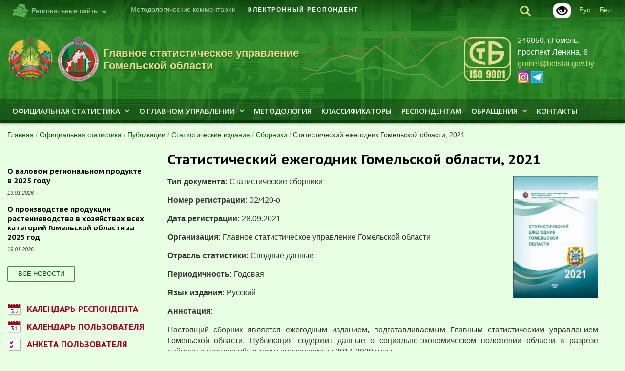

--- FILE ---
content_type: text/html; charset=UTF-8
request_url: https://gomel.belstat.gov.by/ofitsialnaya-statistika/publications/izdaniya/public_compilation/index_41033/
body_size: 12777
content:
<!doctype html>
<html class="no-js" xml:lang="ru" lang="ru">
<head>
    <meta charset="utf-8">
    <meta http-equiv="Content-Type" content="text/html; charset=UTF-8" />
<meta name="robots" content="index, follow" />
<meta name="keywords" content="Белстат" />
<meta name="description" content="Белстат" />
<link href="/bitrix/css/main/font-awesome.css?159480565428701" type="text/css"  rel="stylesheet" />
<link href="/bitrix/cache/css/s9/gomel_main/page_077b9f4b79192605f05e15e87e9dbb26/page_077b9f4b79192605f05e15e87e9dbb26_v1.css?1763829548369" type="text/css"  rel="stylesheet" />
<link href="/bitrix/cache/css/s9/gomel_main/template_e005814eaaa73b15e510a1b62a756fc3/template_e005814eaaa73b15e510a1b62a756fc3_v1.css?176837256869307" type="text/css"  data-template-style="true" rel="stylesheet" />
<script>if(!window.BX)window.BX={};if(!window.BX.message)window.BX.message=function(mess){if(typeof mess==='object'){for(let i in mess) {BX.message[i]=mess[i];} return true;}};</script>
<script>(window.BX||top.BX).message({"JS_CORE_LOADING":"Загрузка...","JS_CORE_NO_DATA":"- Нет данных -","JS_CORE_WINDOW_CLOSE":"Закрыть","JS_CORE_WINDOW_EXPAND":"Развернуть","JS_CORE_WINDOW_NARROW":"Свернуть в окно","JS_CORE_WINDOW_SAVE":"Сохранить","JS_CORE_WINDOW_CANCEL":"Отменить","JS_CORE_WINDOW_CONTINUE":"Продолжить","JS_CORE_H":"ч","JS_CORE_M":"м","JS_CORE_S":"с","JSADM_AI_HIDE_EXTRA":"Скрыть лишние","JSADM_AI_ALL_NOTIF":"Показать все","JSADM_AUTH_REQ":"Требуется авторизация!","JS_CORE_WINDOW_AUTH":"Войти","JS_CORE_IMAGE_FULL":"Полный размер"});</script>

<script src="/bitrix/js/main/core/core.min.js?1754756509229643"></script>

<script>BX.Runtime.registerExtension({"name":"main.core","namespace":"BX","loaded":true});</script>
<script>BX.setJSList(["\/bitrix\/js\/main\/core\/core_ajax.js","\/bitrix\/js\/main\/core\/core_promise.js","\/bitrix\/js\/main\/polyfill\/promise\/js\/promise.js","\/bitrix\/js\/main\/loadext\/loadext.js","\/bitrix\/js\/main\/loadext\/extension.js","\/bitrix\/js\/main\/polyfill\/promise\/js\/promise.js","\/bitrix\/js\/main\/polyfill\/find\/js\/find.js","\/bitrix\/js\/main\/polyfill\/includes\/js\/includes.js","\/bitrix\/js\/main\/polyfill\/matches\/js\/matches.js","\/bitrix\/js\/ui\/polyfill\/closest\/js\/closest.js","\/bitrix\/js\/main\/polyfill\/fill\/main.polyfill.fill.js","\/bitrix\/js\/main\/polyfill\/find\/js\/find.js","\/bitrix\/js\/main\/polyfill\/matches\/js\/matches.js","\/bitrix\/js\/main\/polyfill\/core\/dist\/polyfill.bundle.js","\/bitrix\/js\/main\/core\/core.js","\/bitrix\/js\/main\/polyfill\/intersectionobserver\/js\/intersectionobserver.js","\/bitrix\/js\/main\/lazyload\/dist\/lazyload.bundle.js","\/bitrix\/js\/main\/polyfill\/core\/dist\/polyfill.bundle.js","\/bitrix\/js\/main\/parambag\/dist\/parambag.bundle.js"]);
</script>
<script>(window.BX||top.BX).message({"LANGUAGE_ID":"ru","FORMAT_DATE":"DD.MM.YYYY","FORMAT_DATETIME":"DD.MM.YYYY HH:MI:SS","COOKIE_PREFIX":"BITRIX_SM","SERVER_TZ_OFFSET":"10800","UTF_MODE":"Y","SITE_ID":"s9","SITE_DIR":"\/","USER_ID":"","SERVER_TIME":1768954363,"USER_TZ_OFFSET":0,"USER_TZ_AUTO":"Y","bitrix_sessid":"3c1ced6fb084974ad631777af3d2d923"});</script>


<script>BX.setJSList(["\/bitrix\/components\/bitrix\/search.title\/script.js","\/bitrix\/templates\/.default\/components\/bitrix\/menu\/main_menu\/script.js","\/bitrix\/templates\/.default\/components\/bitrix\/menu\/inner_left_menu\/script.js","\/bitrix\/templates\/.default\/components\/supportby\/menu\/inner_six_level\/script.js","\/bitrix\/templates\/.default\/components\/bitrix\/menu\/bottom_menu\/script.js","\/bitrix\/templates\/.default\/components\/bitrix\/menu\/main_menu_mobile\/script.js"]);</script>
<script>BX.setCSSList(["\/local\/templates\/.default\/components\/supportby\/news.detail\/.default\/style.css","\/bitrix\/templates\/.default\/components\/bitrix\/search.title\/search\/style.css","\/bitrix\/templates\/.default\/components\/bitrix\/menu\/top_menu\/style.css","\/bitrix\/templates\/.default\/components\/bitrix\/menu\/main_menu\/style.css","\/bitrix\/templates\/.default\/components\/bitrix\/breadcrumb\/main_breadcrumbs\/style.css","\/bitrix\/templates\/.default\/components\/bitrix\/menu\/inner_left_menu\/style.css","\/bitrix\/templates\/.default\/components\/bitrix\/news.list\/news_list_inner_small\/style.css","\/bitrix\/templates\/.default\/components\/supportby\/menu\/inner_six_level\/style.css","\/bitrix\/templates\/.default\/components\/bitrix\/menu\/bottom_menu\/style.css","\/bitrix\/templates\/.default\/components\/bitrix\/news.list\/index_links_list\/style.css","\/bitrix\/templates\/.default\/components\/bitrix\/search.title\/searchmobile\/style.css","\/bitrix\/templates\/.default\/components\/bitrix\/menu\/main_menu_mobile\/style.css","\/bitrix\/templates\/.default\/components\/bitrix\/menu\/top_menu_mobile\/style.css","\/bitrix\/templates\/.default\/components\/bitrix\/news.list\/index_stat_list_2\/style.css","\/bitrix\/templates\/gomel_main\/styles.css","\/bitrix\/templates\/.default\/css\/custom.css"]);</script>


<script  src="/bitrix/cache/js/s9/gomel_main/template_5f65a2cbbf15bdbfa50475fbb89cee45/template_5f65a2cbbf15bdbfa50475fbb89cee45_v1.js?176382737011505"></script>

    <title>Статистический ежегодник Гомельской области, 2021</title>
    <link rel="SHORTCUT ICON" href="/bitrix/templates/.default/favicon.ico">
    <meta name="viewport" id="viewport" content="width=device-width">

    <link rel="stylesheet" property="stylesheet" media="all" href="/bitrix/templates/.default/css/screen.css?v=260114">
    <link rel="stylesheet" property="stylesheet" media="all" href="/bitrix/templates/.default/css/adaptive.css">
    <link rel="stylesheet" property="stylesheet" media="screen" href="/bitrix/templates/.default/css/animate.css">
    <link rel="stylesheet" property="stylesheet" media="screen" href="/bitrix/templates/.default/fonts/style.css">
    <link rel="stylesheet" property="stylesheet" media="screen" href="/bitrix/templates/.default/css/skin.css">
    <link rel="stylesheet" property="stylesheet" media="print" href="/bitrix/templates/.default/css/print.css">
    <link rel="stylesheet" property="stylesheet" href="/bitrix/templates/.default/css/datepicker.min.css">
    <link rel="stylesheet" property="stylesheet" href="/bitrix/templates/.default/css/sumoselect.min.css">
    <link rel="stylesheet" property="stylesheet" href="/bitrix/templates/.default/css/custom.css">
    <link rel="stylesheet" property="stylesheet" href="/bitrix/templates/.default/css/custom.css?v=24070500">
    <script src="/bitrix/templates/.default/js/jquery.min.js"></script>
    <script src="/bitrix/templates/.default/js/lib/mobile-detect.min.js"></script>
    <script>
        var md = new MobileDetect(window.navigator.userAgent);
        var viewport = document.getElementById('viewport');
        if (md.tablet()) {
            viewport.setAttribute("content", "width=device-width, initial-scale=1, maximum-scale=1.2, user-scalable=1");
        }
    </script>
    <!--[if lte IE 9]>
    <script type="text/javascript" src="/bitrix/templates/.default/js/html5shiv.min.js"></script>
    <![endif]-->

</head>
<body>
<script>
	var locationHref = window.location.origin + window.location.pathname;
	var source_link = '<p>Читать полностью: <a href="' + locationHref + '">' + locationHref + '</a></p>';
</script>
<div id="bx_panel_userblock">
    </div>
<header class="l-header l-header-region">
        <div class="wrap">
        <div class="topline">
            
                <div class="b-lang">
                <a href="/by/"><span>Бел</span></a>
                </div>
				 <div class="b-lang">
                <a href="/"><span>Рус</span></a>
                </div>
   			<div class="glaz">
			<a href="?special_version=Y" target="_blank"><img alt="Версия для слабовидящих" title="Версия для слабовидящих" src="/bitrix/templates/.default/i/icons/blind.png"></a>
			</div>
            <div class="b-search">
                <div class="search-show"><i class="ico-search"></i></div>
                    <div  >
	<form action="/search/index.php" class="search" id="title-search">
        <div class="search-close"><i class="ico-close"><span></span></i></div>
        <div>
		<input id="title-search-input" type="search" placeholder="поиск по сайту" name="q" value="" size="40" maxlength="50" autocomplete="off" />
            <div class="search-submit"><i class="ico-search"></i><input name="s" type="submit" value="" /></div>
        </div>
    </form>
    </div>
<script>
	BX.ready(function(){
		new JCTitleSearch({
			'AJAX_PAGE' : '/ofitsialnaya-statistika/publications/izdaniya/public_compilation/index_41033/',
			'CONTAINER_ID': 'title-search',
			'INPUT_ID': 'title-search-input',
			'MIN_QUERY_LEN': 2
		});
	});
</script>

            </div>
            <div class="region-select">
                <div><i class="ico-regions"></i><span>Региональные сайты</span><i class="ico-arrow-down"></i></div>
                <ul  class="b-related">
                    <li><a href="http://belstat.gov.by">Белстат</a></li>
                    <li><a href="http://minsk-city.belstat.gov.by">ГСУ г.Минска</a></li>
                    <li><a href="http://minsk.belstat.gov.by">ГСУ Минской обл.</a></li>
                    <li><a href="http://brest.belstat.gov.by">ГСУ Брестской обл.</a></li>
                    <li><a href="http://vitebsk.belstat.gov.by">ГСУ Витебской обл.</a></li>
                    <li class="active"><span><i class="ico-check"></i>ГСУ Гомельской обл.</span></li>
                    <li><a href="http://grodno.belstat.gov.by">ГСУ Гродненской обл.</a></li>
                    <li><a href="http://mogilev.belstat.gov.by">ГСУ Могилёвской обл.</a></li>
                </ul>
            </div>			
            
<ul class="topmenu">

		<li><a href='https://gomel.belstat.gov.by/o-gsu/metodologicheskie-kommentarii/'>Методологические комментарии</a></li>
		
		<li><a href='http://e-respondent.belstat.gov.by/belstat/'>ЭЛЕКТРОННЫЙ РЕСПОНДЕНТ</a></li>
		

</ul>
        </div>
        <div class="h-logo">
            <div class="h-logo-img"><span><img src="/bitrix/templates/.default/i/logo-main.png" alt=""></span></div>
    <div class="h-logo-img">
    <a href="https://gomel.belstat.gov.by/" target="_blank">
        <span>
            <img src="/bitrix/templates/.default/i/logo-sub.png" alt="Главное статистическое управление Гомельской области">
        </span>
    </a>
</div>
<div class="h-logo-txt">
    <a href="https://gomel.belstat.gov.by/" target="_blank">
        <span>Главное статистическое управление Гомельской области</span>
    </a>
</div>

        </div>
        <div class="h-about">
            <div class="h-about-text">
                246050, г.Гомель, проспект&nbsp;Ленина,&nbsp;6<br>
<a href="mailto:gomel@belstat.gov.by">gomel@belstat.gov.by</a><br>

<span class="print-social">www.instagram.com/gomel.belstat.by</span>
<span class="print-social">t.me/GomelGSU</span>

<a href="https://www.instagram.com/gomel.belstat.by" target="_blank"><i class="ico-ig24"></i></a>
<a href="https://t.me/GomelGSU" target="_blank"><i class="ico-tg24"></i></a>            </div>
        </div>
        <div class="graph show">
                    <i></i>
    <i></i>
    <i id="last"></i>
            </div>
        <div class="h-sert">
            <a href="https://www.belstat.gov.by/upload-belstat/upload-belstat-pdf/o-belstate/sertifikat_stb_iso_9001.pdf" title="Сертификат соответствия" target="_blank"><img alt="Сертификат соответствия" src="https://www.belstat.gov.by/upload-belstat/upload-belstat-image/stb_iso_9001.png" style="max-height: 90px;"></a>
        </div>
		<div class="call-banner">
					</div>
		
		
		
    </div>
    <div class="h-menu-container">
        <div class="submenu-close">X</div>
        <div class="wrap">
            

            <ul class="h-menu">

                                <li class="has_submenu"><a  class="h-menu__lnk" href="/ofitsialnaya-statistika/">Официальная статистика<i class="ico-arrow-down"></i></a><div class="submenu-container"><div class="submenu"><ul><li><a  href="/ofitsialnaya-statistika/osnovnye-pokazateli/">Основные показатели по Гомельской области</a><ul><li><a  href="/upload/Gomel/2025/svo/19-01-2026/express-info 19012026.xls">Основные социально-экономические показатели по Гомельской области<a class="docviewer" style="margin-left:5px" target="_blank" href="/viewer/?doclink=https://gomel.belstat.gov.by/upload/Gomel/2025/svo/19-01-2026/express-info 19012026.xls#1"><i class="fa fa-file" aria-hidden="true"><span>просмотр</span></i></a></a><li><a target="_blank" href="https://gomel.belstat.gov.by/ofitsialnaya-statistika/publications/izdaniya/public_bulletin/index_154070/">Социально-экономическое положение Гомельской области</a></ul></li></ul><ul><li><a  href="/ofitsialnaya-statistika/demograficheskaya-i-sotsialnaya-statistika/">Демографическая и социальная статистика</a><ul><li><a  href="/ofitsialnaya-statistika/demograficheskaya-i-sotsialnaya-statistika/naselenie-i-migratsiya/">Население и миграция</a><li><a  href="/ofitsialnaya-statistika/demograficheskaya-i-sotsialnaya-statistika/trud/">Труд</a><li><a  href="/ofitsialnaya-statistika/demograficheskaya-i-sotsialnaya-statistika/obrazovanie/">Образование</a><li><a  href="/ofitsialnaya-statistika/demograficheskaya-i-sotsialnaya-statistika/zdravookhranenie/">Здравоохранение</a><li><a  href="/ofitsialnaya-statistika/demograficheskaya-i-sotsialnaya-statistika/dokhody-i-potreblenie/">Доходы и потребление</a><li><a  href="/ofitsialnaya-statistika/demograficheskaya-i-sotsialnaya-statistika/sotsialnaya-zashchita-naseleniya/">Социальная защита</a><li><a  href="/ofitsialnaya-statistika/demograficheskaya-i-sotsialnaya-statistika/zhilishchnyy-fond/">Жилищный фонд</a><li><a  href="/ofitsialnaya-statistika/demograficheskaya-i-sotsialnaya-statistika/pravosudie-i-pravonarusheniya/">Правосудие и правонарушения</a><li><a  href="/ofitsialnaya-statistika/demograficheskaya-i-sotsialnaya-statistika/kultura-sport-sredstva-massovoy-informatsii/">Культура, спорт, средства массовой информации</a></ul></li></ul><ul><li><a  href="/ofitsialnaya-statistika/ekonomicheskaya-statistika/">Экономическая статистика</a><ul><li><a  href="/ofitsialnaya-statistika/ekonomicheskaya-statistika/valovoy-regionalnyy-produkt/">Валовой региональный продукт</a><li><a  href="/ofitsialnaya-statistika/ekonomicheskaya-statistika/strukturnaya-statistika/">Структурная статистика, включая статистику малого и среднего предпринимательства</a><li><a  href="/ofitsialnaya-statistika/ekonomicheskaya-statistika/selskoe-lesnoe-i-rybnoe-khozyaystvo/">Сельское, лесное и рыбное хозяйство</a><li><a  href="/ofitsialnaya-statistika/ekonomicheskaya-statistika/promyshlennost/">Промышленность</a><li><a  href="/ofitsialnaya-statistika/ekonomicheskaya-statistika/stroitelstvo-i-investitsii-v-osnovnoy-kapital/">Строительство и инвестиции в основной капитал</a><li><a  href="/ofitsialnaya-statistika/ekonomicheskaya-statistika/transport/">Транспорт</a><li><a  href="/ofitsialnaya-statistika/ekonomicheskaya-statistika/finansy-organizatsiy/">Финансы организаций</a><li><a  href="/ofitsialnaya-statistika/ekonomicheskaya-statistika/vnutrennyaya-torgovlya-i-obshchestvennoe-pitanie/">Внутренняя торговля и общественное питание</a><li><a  href="/ofitsialnaya-statistika/ekonomicheskaya-statistika/turizm/">Туризм</a><li><a  href="/ofitsialnaya-statistika/ekonomicheskaya-statistika/prochie-uslugi/">Прочие услуги</a><li><a  href="/ofitsialnaya-statistika/ekonomicheskaya-statistika/tseny/">Цены</a><li><a  href="/ofitsialnaya-statistika/ekonomicheskaya-statistika/stoimost-rabochey-sily/">Стоимость рабочей силы</a><li><a  href="/ofitsialnaya-statistika/ekonomicheskaya-statistika/nauka-i-innovatsii/">Наука и инновации</a><li><a  href="/ofitsialnaya-statistika/ekonomicheskaya-statistika/telekommunikatsionnaya-deyatelnost-pochtovaya-i-kurerskaya-deyatelnost/">Телекоммуникационная деятельность, почтовая и курьерская деятельность</a><li><a  href="/ofitsialnaya-statistika/ekonomicheskaya-statistika/inostrannye-investitsii/">Иностранные инвестиции</a><li><a  href="/ofitsialnaya-statistika/ekonomicheskaya-statistika/vneshnyaya-torgovlya/">Внешняя торговля</a></ul></li></ul><ul><li><a  href="/ofitsialnaya-statistika/mnogootraslevaya-statistika/">Многоотраслевая статистика</a><ul><li><a  href="/ofitsialnaya-statistika/mnogootraslevaya-statistika/okruzhayushchaya-sreda/">Окружающая среда</a><li><a  href="/ofitsialnaya-statistika/mnogootraslevaya-statistika/statistika-malykh-territoriy/">Статистика малых территорий</a><li><a  href="/ofitsialnaya-statistika/mnogootraslevaya-statistika/uroven-zhizni-naseleniya/">Уровень жизни населения</a><li><a  href="/ofitsialnaya-statistika/mnogootraslevaya-statistika/informatsionno-kommunikatsionnye-tekhnologii/">Информационно-коммуникационные технологии</a><li><a target="_blank" href="https://www.belstat.gov.by/ofitsialnaya-statistika/makroekonomika-i-okruzhayushchaya-sreda/perepis-naseleniya/">Перепись населения</a><li><a target="_blank" href="https://www.belstat.gov.by/ofitsialnaya-statistika/makroekonomika-i-okruzhayushchaya-sreda/pokazateli-dostizheniya-tseley-ustoychivogo-razvitiya/">Показатели достижения Целей устойчивого развития</a></ul></li></ul><ul><li><a  href="/ofitsialnaya-statistika/polzovatelyam/">Пользователям</a><ul><li><a target="_blank" href="https://docs.google.com/forms/d/1lbDHtQW851hY3XeDPDis4tPCnigK2BXxIqC5r5GPrSg/viewform">Анкета пользователя</a><li><a target="_blank" href="http://www.belstat.gov.by/ofitsialnaya-statistika/polzovatelyam/poryadok-rasprostraneniya-ofitsialnoy-statisticheskoy-informatsii/">Порядок распространения официальной статистической информации</a><li><a  href="/calendar/">Календарь пользователя</a></ul></li></ul><ul><li><a  href="/ofitsialnaya-statistika/publications/">Публикации</a><ul><li><a  href="/ofitsialnaya-statistika/publications/izdaniya/">Статистические издания</a><li><a target="_blank" href="https://gomel.belstat.gov.by/ofitsialnaya-statistika/publications/katalog">Каталог статистических изданий</a></ul></li></ul><ul><li><a target="_blank" href="https://www.belstat.gov.by/ofitsialnaya-statistika/bazy-dannyh/">Базы данных</a></li></ul></div></div></li><li class="has_submenu"><a  class="h-menu__lnk" href="/o-gsu/">О Главном управлении<i class="ico-arrow-down"></i></a><div class="submenu-container"><div class="submenu"><ul><li><a  href="/o-gsu/sistema-belstata/">Главное статистическое управление Гомельской области</a><ul><li><a target="_blank" href="http://gomel.belstat.gov.by/o-gsu/pravovye-osnovy-gosudarstvennoi-statistiki-respubl/polozhenie-o-glavnom-statisticheskom-upravlenii-goroda-minska">Положение о Главном статистическом управлении Гомельской области</a><li><a  href="/o-gsu/sistema-belstata/zadachi-i-funktsii-glavnogo-statisticheskogo-komiteta-gomelskoi-oblasti/">Задачи и функции Главного статистического управления Гомельской области</a><li><a  href="/o-gsu/sistema-belstata/rukovodstvo-belstata/">Руководство Главного статистического управления Гомельской области</a><li><a  href="/o-gsu/sistema-belstata/territorialnye-organy-gosudarstvennoi-statistiki/">Структурные подразделения аппарата Главного статистического управления Гомельской области</a><li><a  href="/o-gsu/sistema-belstata/spisok-telefonov-rukovoditelei-territorialnyh-organov-gosudarstvennoi-statistiki/">Отделы статистики в районах Главного статистического управления Гомельской области</a><li><a  href="/o-gsu/sistema-belstata/fotoalbom-k-100-letiyu-so-dnya-obrazovaniya-organov-gosudarstvennoy-statistiki-/">Буклет к 100-летию со дня образования органов государственной статистики</a></ul></li></ul><ul><li><a target="_blank" href="https://www.belstat.gov.by/o-belstate_2/pravovye-osnovy-gosudarstvennoi-statistiki-respubl/">Правовые основы государственной статистики Республики Беларусь</a></li></ul><ul><li><a target="_blank" href="https://www.belstat.gov.by/o-belstate_2/planirovanie-i-koordinatsiya-natsionalnoy-statisticheskoy-sistemy/">Планирование и координация национальной статистической системы</a></li></ul><ul><li><a target="_blank" href="https://www.belstat.gov.by/o-belstate_2/sistema-menedzhmenta-kachestva/">Система менеджмента качества</a></li></ul><ul><li><a target="_blank" href="http://www.belstat.gov.by/o-belstate_2/istoriya-belorusskoi-gosudarstvennoi-statistiki/">История белорусской государственной статистики</a></li></ul><ul><li><a  href="/o-gsu/novosti-i-meropriyatiya/">Новости и мероприятия</a><ul><li><a  href="/o-gsu/novosti-i-meropriyatiya/novosti/">Новости</a><li><a  href="/o-gsu/novosti-i-meropriyatiya/meropriyatiya/">Мероприятия</a></ul></li></ul><ul><li><a target="_blank" href="http://www.belstat.gov.by/o-belstate_2/links/">Полезные ссылки</a></li></ul><ul><li><a  href="/o-gsu/adres-i-kontaktnaya-informatsiya/">Контакты (адрес, режим работы и контактная информация)</a></li></ul><ul><li><a  href="/o-gsu/god-kachestva/">Год белорусской женщины</a></li></ul><ul><li><a target="_blank" href="https://gomel.belstat.gov.by/o-gsu/sistema-belstata/zakupki/">Закупки</a></li></ul><ul><li><a  href="/o-gsu/metodologicheskie-kommentarii/">Методологические комментарии</a></li></ul></div></div></li><li class=""><a target="_blank" class="" href="http://belstat.gov.by/metodologiya//">Методология</a></li><li class=""><a target="_blank" class="" href="http://belstat.gov.by/klassifikatory/">Классификаторы</a></li><li class=""><a target="_blank" class="" href="http://www.belstat.gov.by/informatsiya-dlya-respondenta/">Респондентам</a></li><li class="has_submenu"><a  class="h-menu__lnk" href="/obrashcheniya/">Обращения<i class="ico-arrow-down"></i></a><div class="submenu-container"><div class="submenu"><ul><li><a  href="/obrashcheniya/nomera-telefonov-goryachih-linii-belstata-i-teritorialnyh-organov-statistiki/">Номера телефонов горячей линии и телефона доверия Главного статистического управления Гомельской области</a></li></ul><ul><li><a  href="/obrashcheniya/pryamaya-telefonnaya-liniya-glavnogo-statisticheskogo-upravleniya-gomelskoi-oblasti/">График проведения прямых телефонных линий начальником Главного статистического управления Гомельской области и его заместителями</a></li></ul><ul><li><a  href="/obrashcheniya/elektronnoe-obraschenie/">Электронные обращения</a></li></ul><ul><li><a  href="/administrativnye-protsedury/">Перечень административных процедур, осуществляемых по заявлениям граждан</a></li></ul><ul><li><a  href="/obrashcheniya/poryadok-rassmotreniya-obraschenii-grazhdan-v-tom-chisle-individualnyh-predprinimatelei-i-yuridicheskih-lits/">Порядок рассмотрения обращений граждан, в том числе индивидуальных предпринимателей, и юридических лиц</a></li></ul><ul><li><a  href="/obrashcheniya/grafik-priema-grazhdan-rukovodstvom-belstata/">График личного приема граждан, в том числе индивидуальных предпринимателей, их представителей, представителей юридических лиц руководством Главного статистического управления  Гомельской области</a></li></ul><ul><li><a  href="/obrashcheniya/poryadok-lichnogo-priema-grazhdan/">Порядок личного приема граждан, в том числе индивидуальных предпринимателей, их представителей, представителей юридических лиц </a></li></ul></div></div></li><li class=""><a target="_blank" class="" href="https://gomel.belstat.gov.by/o-gsu/adres-i-kontaktnaya-informatsiya/">Контакты</a>
            </ul>
</li>
            </ul>
        

        </div>
    </div>
</header>

<div class="js-up-down">
	<div class="js-up-down__container">
		<a class="scrolling-btn js-up" href="#"><svg class="icon-svg"><use xlink:href="/bitrix/templates/.default/i/sprite.svg#icon-arrow-up"></use></svg></a>
		<a class="scrolling-btn js-down" href="#">
			<svg class="icon-svg"><use xlink:href="/bitrix/templates/.default/i/sprite.svg#icon-arrow-down"></use></svg>
		</a>
	</div>
</div>

<div class="wrap">
    <div class="layout">
	        <div class="call-banner mob-call-banner">
							</div>
        <div class="backnav">

				
				<a href="/" title="Главная" itemprop="url">
					Главная
				</a>
			

				/
				<a href="/ofitsialnaya-statistika/" title="Официальная статистика" itemprop="url">
					Официальная статистика
				</a>
			

				/
				<a href="/ofitsialnaya-statistika/publications/" title="Публикации" itemprop="url">
					Публикации
				</a>
			

				/
				<a href="/ofitsialnaya-statistika/publications/izdaniya/" title="Статистические издания" itemprop="url">
					Статистические издания
				</a>
			

				/
				<a href="/ofitsialnaya-statistika/publications/izdaniya/public_compilation/" title="Сборники" itemprop="url">
					Сборники
				</a>
			

				/
				<a href="#">Статистический ежегодник Гомельской области, 2021</a>
			</div>        <div class="l-wrap">
            <aside class="l-aside">
			
			 			

                
            

               

                <div class="news-list news-list_small">
    <div class="b-header"></div>
                <div class="news-item">
            <div class="news-header"> <a href="/o-gsu/novosti-i-meropriyatiya/novosti/o-valovom-regionalnom-produkte-v-2025-godu/">О валовом региональном продукте в 2025 году</a></div>
            <p>                    <i class="date">19.01.2026</i>
                                </p>
        </div>


            <div class="news-item">
            <div class="news-header"> <a href="/o-gsu/novosti-i-meropriyatiya/novosti/o-proizvodstve-produktsii-rastenievodstva-v-khozyaystvakh-vsekh-kategoriy-gomelskoy-oblasti-za-2025-/">О производстве продукции растениеводства в хозяйствах всех категорий Гомельской области за 2025 год</a></div>
            <p>                    <i class="date">19.01.2026</i>
                                </p>
        </div>


            
</div>

<div class="news-list-small_footer">
    	<a href="/o-gsu/novosti-i-meropriyatiya/novosti/" class="button" title="Все новости">Все новости</a>
</div>

                <div class="r-block">
                    <dl class="dl-list">
                        <dt><a href="https://belstat.gov.by/respondent-calendar/" target="blank"" class="link-ico"><i class="ico-calendar"></i><span>Календарь респондента</span></a></dt>
                        <dt><a href="/calendar/" class="link-ico"><i class="ico-day"></i><span>Календарь пользователя</span></a></dt>
                        <dt><a target="_blank" href="https://docs.google.com/forms/d/e/1FAIpQLScR2-nuOV0raI4wGzVkyA5whQHt9r8RjkZrtqDzIDztGrde7Q/viewform" class="link-ico"><i class="ico-form"></i><span>Анкета пользователя</span></a></dt>
                    </dl>
                    <footer class="dl-footer"><a target="_blank" href="https://docs.google.com/forms/d/e/1FAIpQLScR2-nuOV0raI4wGzVkyA5whQHt9r8RjkZrtqDzIDztGrde7Q/viewform" class="button">Пройти опрос</a></footer>
                </div>

                
            </aside>
            <div class="l-main default-content">
<!--                -->                            
                                        <h1>Статистический ежегодник Гомельской области, 2021</h1>
                



<div class="content-header">Статистический ежегодник Гомельской области, 2021</div>
<i class="pub__cover"><img src="/upload/iblock/ba5/aeca2h39xep3ix0d05avd8k18becqee9.jpg" alt=""></i>
<p><b>Тип документа:</b> Статистические сборники</p>
<p><b>Номер регистрации:</b> 02/420-о</p>
<p><b>Дата регистрации:</b> 28.09.2021</p>
<p><b>Организация:</b> Главное статистическое управление Гомельской области</p>
<p><b>Отрасль статистики:</b> Сводные данные</p><p><b>Периодичность:</b> Годовая</p>
<p><b>Язык издания:</b> Русский</p>
<p><b>Аннотация:</b> <p style="text-align: justify;">
	 Настоящий сборник является ежегодным изданием, подготавливаемым Главным статистическим управлением Гомельской области. Публикация содержит данные о социально-экономическом положении области в разрезе районов и городов областного подчинения за 2014-2020 годы.
</p></p>

<p>
   <!-- <a             href=""
            class="link-download"><i class="ico-download"></i><span>  </span></a>-->
    <a onclick="count_click(79, 41033);"      href="/upload/iblock/cd9/z1i0byzht8sswnjlzjbal5bw6i2tutdh.zip"
      class="link-download"><i class="ico-download"></i><span>Скачать публикацию ( ZIP  , 11.3 мб) </span></a>
</p>

<h2>Архив публикаций</h2>

<ul class="pubs__list_related">
        <li><a href="/ofitsialnaya-statistika/publications/izdaniya/public_compilation/index_152606/">29.09.2025 / Статистический ежегодник Гомельской области, 2025</a></li>
        <li><a href="/ofitsialnaya-statistika/publications/izdaniya/public_compilation/index_148869/">30.04.2025 / Гомельская область в цифрах, 2025</a></li>
        <li><a href="/ofitsialnaya-statistika/publications/izdaniya/public_compilation/index_135043/">27.09.2024 / Статистический ежегодник Гомельской области, 2024</a></li>
        <li><a href="/ofitsialnaya-statistika/publications/izdaniya/public_compilation/index_95685/">29.04.2024 / Гомельская область в цифрах, 2024</a></li>
        <li><a href="/ofitsialnaya-statistika/publications/izdaniya/public_compilation/index_78556/">28.09.2023 / Статистический ежегодник Гомельской области, 2023</a></li>
        <li><a href="/ofitsialnaya-statistika/publications/izdaniya/public_compilation/index_69857/">28.04.2023 / Гомельская область в цифрах, 2023</a></li>
        <li><a href="/ofitsialnaya-statistika/publications/izdaniya/public_compilation/index_57427/">28.09.2022 / Статистический ежегодник Гомельской области, 2022</a></li>
    </ul>
<p><a href="/ofitsialnaya-statistika/publications/izdaniya/public_compilation/" class="button"><i class="ico-arrow-left"></i><span>Вернуться к списку документов</span></a></p>
<script>
    function count_click(IBLOCK_ID, ELEMENT_ID) {
            $.ajax({
    				type: "POST",	
                    'async' : true,
    				url: "/local/templates/.default/components/supportby/news.detail/.default/ajax.php",	
    				dataType: "json",	
    				data: "query=count_click&IBLOCK_ID=" + IBLOCK_ID+"&ELEMENT_ID="+ELEMENT_ID,	
    				success: function ( data ) { if (data==0) {
                       console.log('test');
                       }
                    }
    		});    
    }
</script>
<!--show-->
    <a class="print" href="/bitrix/urlrewrite.php">Версия для печати</a>
	<p class="print-copyright">© Национальный статистический комитет Республики Беларусь.
    При использовании информации ссылка на Национальный статистический комитет Республики Беларусь является
    обязательной.</p>
</div>
</div>
</div>
</div>

<footer class="l-footer">
    <div class="wrap">
        
    <ul class="f-links">

                                <li><a  href="/administrativnye-protsedury/"><i class="ico-check"></i><span>Административные процедуры</span></a></li>
        
                                <li><a target="_blank" href="http://www.belstat.gov.by/metodologiya/"><i class="ico-check"></i><span>Методология</span></a></li>
        
                                <li><a target="_blank" href="http://www.belstat.gov.by/klassifikatory/"><i class="ico-check"></i><span>Классификаторы</span></a></li>
        
                                <li><a target="_blank" href="http://www.belstat.gov.by/ofitsialnaya-statistika/ssrd-mvf_2/"><i class="ico-check"></i><span>Стандарты</span></a></li>
        
                                <li><a target="_blank" href="http://www.belstat.gov.by/o-belstate_2/links/"><i class="ico-check"></i><span>Полезные ссылки</span></a></li>
        
                                <li><a  href="/map/"><i class="ico-check"></i><span>Карта сайта</span></a></li>
        
                                <li><a  href="/o-gsu/sistema-belstata/zakupki/"><i class="ico-check"></i><span>Закупки</span></a></li>
        
        
    </ul>
    </div>
    <div class="wrap">
        <ul class="f-menu">
<a href="http://www.belstat.gov.by/ofitsialnaya-statistika/polzovatelyam/poryadok-rasprostraneniya-ofitsialnoy-statisticheskoy-informatsii/">Информация, размещенная на сайте, является общедоступной. <br>
 При ее использовании ссылка на источник обязательна.</a>
        </ul>
        <div class="copy">
            <div class="copy-logo" style="display: none"><img src="/bitrix/templates/.default/i/logo-rb.png" alt=""></div>
            <div class="copy-text"><br> © Главное статистическое управление Гомельской области, 1998-2026<br>
 
 <br></div>
        </div>
    </div>
    <div class="wrap">
    <div class="s-slider__wrap">
        <div class="s-slider">
                        <a href="http://www.pravo.by/" class="s-slider__item" target="_blank"><img src="/upload/iblock/fb2/fb234a599b8ad833b08f63c0407e6caa.png" alt=""></a>
                        <a href="https://forumpravo.by" class="s-slider__item" target="_blank"><img src="/upload/iblock/ea6/b4gwb0i0t9w0qxfyi1sprugfniwtm4zl.jpg" alt=""></a>
                        <a href="http://www.eurasiancommission.org/" class="s-slider__item" target="_blank"><img src="/upload/iblock/5ef/5ef75b20189015a529ed982735bb4f06.png" alt=""></a>
                        <a href="http://www.belta.by" class="s-slider__item" target="_blank"><img src="/upload/iblock/24e/24e99b910cfc3ba4b6968159c0523cb3.png" alt=""></a>
                        <a href="http://www.belarus.by/" class="s-slider__item" target="_blank"><img src="/upload/iblock/511/5116e74cc71443d5449c10202e7440b7.png" alt=""></a>
                        <a href="http://www.president.gov.by/" class="s-slider__item" target="_blank"><img src="/upload/iblock/0df/0df77e81a674ae04f934831eb83d3223.png" alt=""></a>
                        <a href="http://www.government.by/" class="s-slider__item" target="_blank"><img src="/upload/iblock/26e/26e1cc7b084aa6432fdcd95529784cbf.png" alt=""></a>
                        <a href="" class="s-slider__item" target="_blank"><img src="/upload/iblock/a49/a496bcbaccf1ce2f18a7628cf483be22.png" alt=""></a>
                    </div>
    </div>
</div>
    <div class="wrap" style="display: none;">
		<a href="https://www.artismedia.by" target="_blank" class="developer"><span>Поддержка сайта —&nbsp;</span><b>ArtisMedia</b></a>
		<a href="http://astronim.by/" target="_blank" class="developer"><span>Разработка сайта —&nbsp;</span><b>Астроним</b></a>

    </div>
</footer>



<!-- mobile -->
<div class="mobile-topline">
    <div class="h-logo">
        <div class="h-logo-img"><img src="/bitrix/templates/.default/i/logo-main.png" alt=""></div>
        <div class="h-logo-txt">
    <a href="https://gomel.belstat.gov.by/">
        <span>Главное статистическое</span> управление Гомельской области
    </a>
</div>

    </div>
    <div class="mobile-topline__right">

        <div class="mobile-search-wrp">
            <button class="mobile-search-btn js-show-search-btn"><i class="ico-search"></i></button>
            	<form action="/search/index.php" class="mobile-search"  id="title-search-mobile" >

		<div class="mobile-search__field-wrp">
			<input id="title-search-input-mobile" class="mobile-search__field" type="search" placeholder="поиск по сайту" name="q" value="" size="40" maxlength="50" />
			<span id="voice-trigger">
                <svg width="20px" height="20px" xmlns="http://www.w3.org/2000/svg" xmlns:xlink="http://www.w3.org/1999/xlink" version="1.1" id="Capa_1" x="0px" y="0px" viewBox="0 0 58 58" style="enable-background:new 0 0 58 58;" xml:space="preserve">
                    <g>
                        <path d="M44,28c-0.552,0-1,0.447-1,1v6c0,7.72-6.28,14-14,14s-14-6.28-14-14v-6c0-0.553-0.448-1-1-1s-1,0.447-1,1v6   c0,8.485,6.644,15.429,15,15.949V56h-5c-0.552,0-1,0.447-1,1s0.448,1,1,1h12c0.552,0,1-0.447,1-1s-0.448-1-1-1h-5v-5.051   c8.356-0.52,15-7.465,15-15.949v-6C45,28.447,44.552,28,44,28z"/>
                        <path d="M29,46c6.065,0,11-4.935,11-11V11c0-6.065-4.935-11-11-11S18,4.935,18,11v24C18,41.065,22.935,46,29,46z M20,11   c0-4.963,4.038-9,9-9s9,4.037,9,9v24c0,4.963-4.038,9-9,9s-9-4.037-9-9V11z"/>
                    </g>
                </svg>
            </span>
			<button class="search-submit" name="s" type="submit"><i class="ico-search"></i></button>
			<!--<div class="search-submit" onclick="$('.search.mobile').submit();"><input name="s" type="submit" value="" /></div>-->
		</div>
	</form>
        </div>
        <a href="?special_version=Y"
           target="_blank" class="blind-mob"><img src="/bitrix/templates/.default/i/eye-close-up.svg" alt=""></a>
        <div class="mobile_b-lang b-lang">
            <a href="/by/"><span>Бел</span></a>
            <a href="/"><span>Рус</span></a>
        </div>
        <div class="h-sidemenu"><span></span></div>
    </div>
</div>

<header class="mobile-header">
    <div class="region-select-mobile">
        <div class="region-select-mobile__ttl js-region-select"><i class="ico-regions"></i><span>Региональные сайты</span><i class="ico-arrow-down"></i></div>
        <ul class="b-related b-related_mobile js-related-mobile">
            <li><a href="http://belstat.gov.by">Белстат</a></li>
            <li><a href="http://minsk-city.belstat.gov.by">ГСУ г.Минска</a></li>
            <li><a href="http://minsk.belstat.gov.by">ГСУ Минской обл.</a></li>
            <li><a href="http://brest.belstat.gov.by">ГСУ Брестской обл.</a></li>
            <li><a href="http://vitebsk.belstat.gov.by">ГСУ Витебской обл.</a></li>
            <li class="active"><span><i class="ico-check"></i>ГСУ Гомельской обл.</span></li>
            <li><a href="http://grodno.belstat.gov.by">ГСУ Гродненской обл.</a></li>
            <li><a href="http://mogilev.belstat.gov.by">ГСУ Могилёвской обл.</a></li>
        </ul>
    </div>
    

    <ul class="h-menu">

                <li><a href="/ofitsialnaya-statistika/">Официальная статистика</a><div class="submenu-container"><div class="submenu"><ul><li><a href="/ofitsialnaya-statistika/osnovnye-pokazateli/">Основные показатели по Гомельской области</a><ul><li><a href="/upload/Gomel/2025/svo/19-01-2026/express-info 19012026.xls">Основные социально-экономические показатели по Гомельской области</a><li><a href="https://gomel.belstat.gov.by/ofitsialnaya-statistika/publications/izdaniya/public_bulletin/index_154070/">Социально-экономическое положение Гомельской области</a></ul></li></ul><ul><li><a href="/ofitsialnaya-statistika/demograficheskaya-i-sotsialnaya-statistika/">Демографическая и социальная статистика</a><ul><li><a href="/ofitsialnaya-statistika/demograficheskaya-i-sotsialnaya-statistika/naselenie-i-migratsiya/">Население и миграция</a><li><a href="/ofitsialnaya-statistika/demograficheskaya-i-sotsialnaya-statistika/trud/">Труд</a><li><a href="/ofitsialnaya-statistika/demograficheskaya-i-sotsialnaya-statistika/obrazovanie/">Образование</a><li><a href="/ofitsialnaya-statistika/demograficheskaya-i-sotsialnaya-statistika/zdravookhranenie/">Здравоохранение</a><li><a href="/ofitsialnaya-statistika/demograficheskaya-i-sotsialnaya-statistika/dokhody-i-potreblenie/">Доходы и потребление</a><li><a href="/ofitsialnaya-statistika/demograficheskaya-i-sotsialnaya-statistika/sotsialnaya-zashchita-naseleniya/">Социальная защита</a><li><a href="/ofitsialnaya-statistika/demograficheskaya-i-sotsialnaya-statistika/zhilishchnyy-fond/">Жилищный фонд</a><li><a href="/ofitsialnaya-statistika/demograficheskaya-i-sotsialnaya-statistika/pravosudie-i-pravonarusheniya/">Правосудие и правонарушения</a><li><a href="/ofitsialnaya-statistika/demograficheskaya-i-sotsialnaya-statistika/kultura-sport-sredstva-massovoy-informatsii/">Культура, спорт, средства массовой информации</a></ul></li></ul><ul><li><a href="/ofitsialnaya-statistika/ekonomicheskaya-statistika/">Экономическая статистика</a><ul><li><a href="/ofitsialnaya-statistika/ekonomicheskaya-statistika/valovoy-regionalnyy-produkt/">Валовой региональный продукт</a><li><a href="/ofitsialnaya-statistika/ekonomicheskaya-statistika/strukturnaya-statistika/">Структурная статистика, включая статистику малого и среднего предпринимательства</a><li><a href="/ofitsialnaya-statistika/ekonomicheskaya-statistika/selskoe-lesnoe-i-rybnoe-khozyaystvo/">Сельское, лесное и рыбное хозяйство</a><li><a href="/ofitsialnaya-statistika/ekonomicheskaya-statistika/promyshlennost/">Промышленность</a><li><a href="/ofitsialnaya-statistika/ekonomicheskaya-statistika/stroitelstvo-i-investitsii-v-osnovnoy-kapital/">Строительство и инвестиции в основной капитал</a><li><a href="/ofitsialnaya-statistika/ekonomicheskaya-statistika/transport/">Транспорт</a><li><a href="/ofitsialnaya-statistika/ekonomicheskaya-statistika/finansy-organizatsiy/">Финансы организаций</a><li><a href="/ofitsialnaya-statistika/ekonomicheskaya-statistika/vnutrennyaya-torgovlya-i-obshchestvennoe-pitanie/">Внутренняя торговля и общественное питание</a><li><a href="/ofitsialnaya-statistika/ekonomicheskaya-statistika/turizm/">Туризм</a><li><a href="/ofitsialnaya-statistika/ekonomicheskaya-statistika/prochie-uslugi/">Прочие услуги</a><li><a href="/ofitsialnaya-statistika/ekonomicheskaya-statistika/tseny/">Цены</a><li><a href="/ofitsialnaya-statistika/ekonomicheskaya-statistika/stoimost-rabochey-sily/">Стоимость рабочей силы</a><li><a href="/ofitsialnaya-statistika/ekonomicheskaya-statistika/nauka-i-innovatsii/">Наука и инновации</a><li><a href="/ofitsialnaya-statistika/ekonomicheskaya-statistika/telekommunikatsionnaya-deyatelnost-pochtovaya-i-kurerskaya-deyatelnost/">Телекоммуникационная деятельность, почтовая и курьерская деятельность</a><li><a href="/ofitsialnaya-statistika/ekonomicheskaya-statistika/inostrannye-investitsii/">Иностранные инвестиции</a><li><a href="/ofitsialnaya-statistika/ekonomicheskaya-statistika/vneshnyaya-torgovlya/">Внешняя торговля</a></ul></li></ul><ul><li><a href="/ofitsialnaya-statistika/mnogootraslevaya-statistika/">Многоотраслевая статистика</a><ul><li><a href="/ofitsialnaya-statistika/mnogootraslevaya-statistika/okruzhayushchaya-sreda/">Окружающая среда</a><li><a href="/ofitsialnaya-statistika/mnogootraslevaya-statistika/statistika-malykh-territoriy/">Статистика малых территорий</a><li><a href="/ofitsialnaya-statistika/mnogootraslevaya-statistika/uroven-zhizni-naseleniya/">Уровень жизни населения</a><li><a href="/ofitsialnaya-statistika/mnogootraslevaya-statistika/informatsionno-kommunikatsionnye-tekhnologii/">Информационно-коммуникационные технологии</a><li><a href="https://www.belstat.gov.by/ofitsialnaya-statistika/makroekonomika-i-okruzhayushchaya-sreda/perepis-naseleniya/">Перепись населения</a><li><a href="https://www.belstat.gov.by/ofitsialnaya-statistika/makroekonomika-i-okruzhayushchaya-sreda/pokazateli-dostizheniya-tseley-ustoychivogo-razvitiya/">Показатели достижения Целей устойчивого развития</a></ul></li></ul><ul><li><a href="/ofitsialnaya-statistika/polzovatelyam/">Пользователям</a><ul><li><a href="https://docs.google.com/forms/d/1lbDHtQW851hY3XeDPDis4tPCnigK2BXxIqC5r5GPrSg/viewform">Анкета пользователя</a><li><a href="http://www.belstat.gov.by/ofitsialnaya-statistika/polzovatelyam/poryadok-rasprostraneniya-ofitsialnoy-statisticheskoy-informatsii/">Порядок распространения официальной статистической информации</a><li><a href="/calendar/">Календарь пользователя</a></ul></li></ul><ul><li><a href="/ofitsialnaya-statistika/publications/">Публикации</a><ul><li class="active"><a href="/ofitsialnaya-statistika/publications/izdaniya/">Статистические издания</a><li><a href="https://gomel.belstat.gov.by/ofitsialnaya-statistika/publications/katalog">Каталог статистических изданий</a></ul></li></ul><ul><li><a href="https://www.belstat.gov.by/ofitsialnaya-statistika/bazy-dannyh/">Базы данных</a></li></ul></div></div></li><li><a href="/o-gsu/">О Главном управлении</a><div class="submenu-container"><div class="submenu"><ul><li><a href="/o-gsu/sistema-belstata/">Главное статистическое управление Гомельской области</a><ul><li><a href="http://gomel.belstat.gov.by/o-gsu/pravovye-osnovy-gosudarstvennoi-statistiki-respubl/polozhenie-o-glavnom-statisticheskom-upravlenii-goroda-minska">Положение о Главном статистическом управлении Гомельской области</a><li><a href="/o-gsu/sistema-belstata/zadachi-i-funktsii-glavnogo-statisticheskogo-komiteta-gomelskoi-oblasti/">Задачи и функции Главного статистического управления Гомельской области</a><li><a href="/o-gsu/sistema-belstata/rukovodstvo-belstata/">Руководство Главного статистического управления Гомельской области</a><li><a href="/o-gsu/sistema-belstata/territorialnye-organy-gosudarstvennoi-statistiki/">Структурные подразделения аппарата Главного статистического управления Гомельской области</a><li><a href="/o-gsu/sistema-belstata/spisok-telefonov-rukovoditelei-territorialnyh-organov-gosudarstvennoi-statistiki/">Отделы статистики в районах Главного статистического управления Гомельской области</a><li><a href="/o-gsu/sistema-belstata/fotoalbom-k-100-letiyu-so-dnya-obrazovaniya-organov-gosudarstvennoy-statistiki-/">Буклет к 100-летию со дня образования органов государственной статистики</a></ul></li></ul><ul><li><a href="https://www.belstat.gov.by/o-belstate_2/pravovye-osnovy-gosudarstvennoi-statistiki-respubl/">Правовые основы государственной статистики Республики Беларусь</a></li></ul><ul><li><a href="https://www.belstat.gov.by/o-belstate_2/planirovanie-i-koordinatsiya-natsionalnoy-statisticheskoy-sistemy/">Планирование и координация национальной статистической системы</a></li></ul><ul><li><a href="https://www.belstat.gov.by/o-belstate_2/sistema-menedzhmenta-kachestva/">Система менеджмента качества</a></li></ul><ul><li><a href="http://www.belstat.gov.by/o-belstate_2/istoriya-belorusskoi-gosudarstvennoi-statistiki/">История белорусской государственной статистики</a></li></ul><ul><li><a href="/o-gsu/novosti-i-meropriyatiya/">Новости и мероприятия</a><ul><li><a href="/o-gsu/novosti-i-meropriyatiya/novosti/">Новости</a><li><a href="/o-gsu/novosti-i-meropriyatiya/meropriyatiya/">Мероприятия</a></ul></li></ul><ul><li><a href="http://www.belstat.gov.by/o-belstate_2/links/">Полезные ссылки</a></li></ul><ul><li><a href="/o-gsu/adres-i-kontaktnaya-informatsiya/">Контакты (адрес, режим работы и контактная информация)</a></li></ul><ul><li><a href="/o-gsu/god-kachestva/">Год белорусской женщины</a></li></ul><ul><li><a href="https://gomel.belstat.gov.by/o-gsu/sistema-belstata/zakupki/">Закупки</a></li></ul><ul><li><a href="/o-gsu/metodologicheskie-kommentarii/">Методологические комментарии</a></li></ul></div></div></li><li><a href="http://belstat.gov.by/metodologiya//">Методология</a></li><li><a href="http://belstat.gov.by/klassifikatory/">Классификаторы</a></li><li><a href="http://www.belstat.gov.by/informatsiya-dlya-respondenta/">Респондентам</a></li><li><a href="/obrashcheniya/">Обращения</a><div class="submenu-container"><div class="submenu"><ul><li><a href="/obrashcheniya/nomera-telefonov-goryachih-linii-belstata-i-teritorialnyh-organov-statistiki/">Номера телефонов горячей линии и телефона доверия Главного статистического управления Гомельской области</a></li></ul><ul><li><a href="/obrashcheniya/pryamaya-telefonnaya-liniya-glavnogo-statisticheskogo-upravleniya-gomelskoi-oblasti/">График проведения прямых телефонных линий начальником Главного статистического управления Гомельской области и его заместителями</a></li></ul><ul><li><a href="/obrashcheniya/elektronnoe-obraschenie/">Электронные обращения</a></li></ul><ul><li><a href="/administrativnye-protsedury/">Перечень административных процедур, осуществляемых по заявлениям граждан</a></li></ul><ul><li><a href="/obrashcheniya/poryadok-rassmotreniya-obraschenii-grazhdan-v-tom-chisle-individualnyh-predprinimatelei-i-yuridicheskih-lits/">Порядок рассмотрения обращений граждан, в том числе индивидуальных предпринимателей, и юридических лиц</a></li></ul><ul><li><a href="/obrashcheniya/grafik-priema-grazhdan-rukovodstvom-belstata/">График личного приема граждан, в том числе индивидуальных предпринимателей, их представителей, представителей юридических лиц руководством Главного статистического управления  Гомельской области</a></li></ul><ul><li><a href="/obrashcheniya/poryadok-lichnogo-priema-grazhdan/">Порядок личного приема граждан, в том числе индивидуальных предпринимателей, их представителей, представителей юридических лиц </a></li></ul></div></div></li><li><a href="https://gomel.belstat.gov.by/o-gsu/adres-i-kontaktnaya-informatsiya/">Контакты</a>

        </div></div>
        </li> </ul>


    <div class="h-about">
        <div class="h-about-logo"><img src="/bitrix/templates/.default/i/logo-sub.png" alt=""></div>
        <div class="h-about-text">
            246050, г.Гомель, проспект&nbsp;Ленина,&nbsp;6<br>
<a href="mailto:gomel@belstat.gov.by">gomel@belstat.gov.by</a><br>

<span class="print-social">www.instagram.com/gomel.belstat.by</span>
<span class="print-social">t.me/GomelGSU</span>

<a href="https://www.instagram.com/gomel.belstat.by" target="_blank"><i class="ico-ig24"></i></a>
<a href="https://t.me/GomelGSU" target="_blank"><i class="ico-tg24"></i></a>        </div>
    </div>
    
<ul class="topmenu topmenu_mobile">

			<li><a href="https://gomel.belstat.gov.by/o-gsu/metodologicheskie-kommentarii/">Методологические комментарии</a></li>
		
			<li><a href="http://e-respondent.belstat.gov.by/belstat/">ЭЛЕКТРОННЫЙ РЕСПОНДЕНТ</a></li>
		

</ul>
    <div class="mobile-h-block">
        
    <div class="aside__slider">
                </div>





    </div>
</header>




<!--[if gte IE 9]>
<style type="text/css">.gradient {filter: none;}</style>
<![endif]-->
<!--[if lte IE 9]>
<script type="text/javascript" src="/bitrix/templates/.default/js/html5shiv.min.js"></script>
<link rel="stylesheet" media="screen" href="/bitrix/templates/.default/css/ie.css">
<![endif]-->

<script src="/bitrix/templates/.default/js/jquery.min.js"></script>
<!-- <script src="js/lib/modernizr-custom.js"></script> -->
<!--[if (gte IE 6)&(lte IE 8)]>
<script type="text/javascript" src="/bitrix/templates/.default/js/lib/selectivizr-min.js"></script>
<script type="text/javascript" src="/bitrix/templates/.default/js/lib/PIE_IE678.js"></script>
<link rel="stylesheet" media="screen" href="css/ie8.css">
<![endif]-->
<script type="text/javascript" src="/bitrix/templates/.default/js/lib/jquery.debouncedresize.js"></script>
<script type="text/javascript" src="/bitrix/templates/.default/js/lib/jquery.scrollTo.min.js"></script>
<script type="text/javascript" src="/bitrix/templates/.default/js/lib/isotope.pkgd.min.js"></script>
<script type="text/javascript" src="/bitrix/templates/.default/js/lib/imagesloaded.pkgd.min.js"></script>
<script type="text/javascript" src="/bitrix/templates/.default/js/lib/css-global-order.min.js"></script>
<script type="text/javascript" src="/bitrix/templates/.default/js/lib/jquery.placeholder.min.js"></script>

<!-- slick -->
<link rel="stylesheet" property="stylesheet" media="screen" href="/bitrix/templates/.default/js/lib/slick/slick.css">
<script type="text/javascript" src="/bitrix/templates/.default/js/lib/slick/slick.min.js"></script>

<script type="text/javascript" src="/bitrix/templates/.default/js/common.js"></script>
<script type="text/javascript" src="/bitrix/templates/.default/js/custom.js"></script>
<script type="text/javascript" src="/bitrix/templates/.default/js/jquery.form.js"></script>
<script type="text/javascript" src="/bitrix/templates/.default/js/forms_handler.js"></script>

<script type="text/javascript" src="/mistakes/mistakes.js"></script>
<link href="/mistakes/mistakes.css" rel="stylesheet" type="text/css" />


<!-- Google tag (gtag.js) -->
<script async src="https://www.googletagmanager.com/gtag/js?id=G-KBFWR2BZQM"></script>
<script>
  window.dataLayer = window.dataLayer || [];
  function gtag(){dataLayer.push(arguments);}
  gtag('js', new Date());

  gtag('config', 'G-KBFWR2BZQM');
</script>
<!-- Yandex.Metrika counter -->
<script type="text/javascript" >
    (function (d, w, c) {
        (w[c] = w[c] || []).push(function() {
            try {
                w.yaCounter50082283 = new Ya.Metrika2({
                    id:50082283,
                    clickmap:true,
                    trackLinks:true,
                    accurateTrackBounce:true,
                    webvisor:true
                });
            } catch(e) { }
        });

        var n = d.getElementsByTagName("script")[0],
            s = d.createElement("script"),
            f = function () { n.parentNode.insertBefore(s, n); };
        s.type = "text/javascript";
        s.async = true;
        s.src = "https://mc.yandex.ru/metrika/tag.js";

        if (w.opera == "[object Opera]") {
            d.addEventListener("DOMContentLoaded", f, false);
        } else { f(); }
    })(document, window, "yandex_metrika_callbacks2");
</script>
<noscript><div><img src="https://mc.yandex.ru/watch/50082283" style="position:absolute; left:-9999px;" alt="" /></div></noscript>
<!-- /Yandex.Metrika counter -->

<script src="/bitrix/templates/.default/js/jquery.sumoselect.min.js"></script>
<script src="/bitrix/templates/.default/js/datepicker.min.js"></script>
<script src="/bitrix/templates/.default/js/datepicker/datepicker-script.js"></script>
</body>
</html>


--- FILE ---
content_type: text/css
request_url: https://gomel.belstat.gov.by/bitrix/cache/css/s9/gomel_main/page_077b9f4b79192605f05e15e87e9dbb26/page_077b9f4b79192605f05e15e87e9dbb26_v1.css?1763829548369
body_size: 347
content:


/* Start:/local/templates/.default/components/supportby/news.detail/.default/style.css?1694093221155*/
div.news-detail
{
	word-wrap: break-word;
}
div.news-detail img.detail_picture
{
	float:left;
	margin:0 8px 6px 1px;
}
.news-date-time
{
	color:#486DAA;
}

/* End */
/* /local/templates/.default/components/supportby/news.detail/.default/style.css?1694093221155 */


--- FILE ---
content_type: text/css
request_url: https://gomel.belstat.gov.by/bitrix/templates/.default/css/sumoselect.min.css
body_size: 2160
content:
.SelectClass, .SumoSelect.open .search-txt, .SumoUnder {
	position: absolute;
	-webkit-box-sizing: border-box;
	-moz-box-sizing: border-box;
	top: 0;
	left: 0
}

.SumoSelect p {
	margin: 0
}

.SumoSelect {
	width: 100%
}

.SelectBox {
	padding: 5px 8px
}

.sumoStopScroll {
	overflow: hidden
}

.SumoSelect .hidden {
	display: none
}

.SumoSelect .search-txt {
	display: none;
	outline: 0
}

.SumoSelect .no-match {
	display: none;
	padding: 6px
}

.SumoSelect.open .search-txt {
	display: inline-block;
	width: 100%;
	margin: 0;
	padding: 6px 8px;
	border: none;
	box-sizing: border-box;
	border-radius: 5px;
	box-shadow: none;
}

.SumoSelect.open > .search > label, .SumoSelect.open > .search > span {
	visibility: hidden
}

.SelectClass, .SumoUnder {
	right: 0;
	height: 100%;
	width: 100%;
	border: none;
	box-sizing: border-box;
	-ms-filter: "progid:DXImageTransform.Microsoft.Alpha(Opacity=0)";
	filter: alpha(opacity=0);
	-moz-opacity: 0;
	-khtml-opacity: 0;
	opacity: 0
}

.SelectClass {
	z-index: 1
}

.SumoSelect .select-all > label, .SumoSelect > .CaptionCont, .SumoSelect > .optWrapper > .options li.opt label {
	user-select: none;
	-o-user-select: none;
	-moz-user-select: none;
	-khtml-user-select: none;
	-webkit-user-select: none
}

.SumoSelect {
	display: inline-block;
	position: relative;
	outline: 0
}

/*.SumoSelect.open > .CaptionCont, .SumoSelect:focus > .CaptionCont, .SumoSelect:hover > .CaptionCont {
	box-shadow: 0 0 2px #7799D0;
	border-color: #7799D0
}*/

.SumoSelect > .CaptionCont {
	position: relative;
	border: 1px solid #006100;
	min-height: 14px;
	background-color: #fff;
	margin: 0
}

.SumoSelect > .CaptionCont > span {
	display: block;
	padding-right: 30px;
	text-overflow: ellipsis;
	white-space: nowrap;
	overflow: hidden;
	cursor: default
}

.SumoSelect > .CaptionCont > span.placeholder {
	color: #000;
}

.SumoSelect > .CaptionCont > label {
	position: absolute;
	top: 0;
	right: 0;
	bottom: 0;
	width: 30px
}

.SumoSelect > .CaptionCont > label > i {
	background-image: url([data-uri]);
	background-position: center center;
	width: 16px;
	height: 16px;
	display: block;
	position: absolute;
	top: 0;
	left: 0;
	right: 0;
	bottom: 0;
	margin: auto;
	background-repeat: no-repeat;
	opacity: .8
}

.SumoSelect > .optWrapper {
	display: none;
	z-index: 1000;
	top: 30px;
	width: 100%;
	position: absolute;
	left: 0;
	-webkit-box-sizing: border-box;
	-moz-box-sizing: border-box;
	box-sizing: border-box;
	background: #fff;
	border: 1px solid #ddd;
	box-shadow: 2px 3px 3px rgba(0, 0, 0, .11);
	border-radius: 3px;
	overflow: hidden
}

.SumoSelect.open > .optWrapper {
	top: 35px;
	display: block
}

.SumoSelect.open > .optWrapper.up {
	top: auto;
	bottom: 100%;
	margin-bottom: 5px
}

.SumoSelect > .optWrapper ul {
	list-style: none;
	display: block;
	padding: 0;
	margin: 0;
	overflow: auto
}

.SumoSelect > .optWrapper > .options {
	border-radius: 2px;
	position: relative;
	max-height: 250px
}

.SumoSelect > .optWrapper > .options li.group.disabled > label {
	opacity: .5
}

.SumoSelect > .optWrapper > .options li ul li.opt {
	padding-left: 22px
}

.SumoSelect > .optWrapper.multiple > .options li ul li.opt {
	padding-left: 50px
}

.SumoSelect > .optWrapper.isFloating > .options {
	max-height: 100%;
	box-shadow: 0 0 100px #595959
}

.SumoSelect > .optWrapper > .options li.opt {
	padding: 6px;
	position: relative;
	border-bottom: 1px solid #f5f5f5
}

.SumoSelect > .optWrapper > .options > li.opt:first-child {
	border-radius: 2px 2px 0 0
}

.SumoSelect > .optWrapper > .options > li.opt:last-child {
	border-radius: 0 0 2px 2px;
	border-bottom: none
}

.SumoSelect > .optWrapper > .options li.opt:hover {
	background-color: #E4E4E4
}

.SumoSelect > .optWrapper > .options li.opt.sel {
	background-color: #a1c0e4;
	border-bottom: 1px solid #a1c0e4
}

.SumoSelect > .optWrapper > .options li label {
	text-overflow: ellipsis;
	/*white-space: nowrap;*/
	overflow: hidden;
	display: block;
	cursor: pointer
}

.SumoSelect > .optWrapper > .options li span {
	display: none
}

.SumoSelect > .optWrapper > .options li.group > label {
	cursor: default;
	padding: 8px 6px;
	font-weight: 700
}

.SumoSelect > .optWrapper.isFloating {
	position: fixed;
	top: 0;
	left: 0;
	right: 0;
	width: 90%;
	bottom: 0;
	margin: auto;
	max-height: 90%
}

.SumoSelect > .optWrapper > .options li.opt.disabled {
	background-color: inherit;
	pointer-events: none
}

.SumoSelect > .optWrapper > .options li.opt.disabled * {
	-ms-filter: "progid:DXImageTransform.Microsoft.Alpha(Opacity=50)";
	filter: alpha(opacity=50);
	-moz-opacity: .5;
	-khtml-opacity: .5;
	opacity: .5
}

.SumoSelect > .optWrapper.multiple > .options li.opt {
	padding-left: 35px;
	cursor: pointer
}

.SumoSelect .select-all > span, .SumoSelect > .optWrapper.multiple > .options li.opt span {
	position: absolute;
	display: block;
	width: 30px;
	top: 0;
	bottom: 0;
	margin-left: -35px
}

.SumoSelect .select-all > span i, .SumoSelect > .optWrapper.multiple > .options li.opt span i {
	position: absolute;
	margin: auto;
	left: 0;
	right: 0;
	top: 0;
	bottom: 0;
	width: 14px;
	height: 14px;
	border: 1px solid #AEAEAE;
	border-radius: 2px;
	box-shadow: inset 0 1px 3px rgba(0, 0, 0, .15);
	background-color: #fff
}

.SumoSelect > .optWrapper > .MultiControls {
	display: none;
	border-top: 1px solid #ddd;
	background-color: #fff;
	box-shadow: 0 0 2px rgba(0, 0, 0, .13);
	border-radius: 0 0 3px 3px
}

.SumoSelect > .optWrapper.multiple.isFloating > .MultiControls {
	display: block;
	margin-top: 5px;
	position: absolute;
	bottom: 0;
	width: 100%
}

.SumoSelect > .optWrapper.multiple.okCancelInMulti > .MultiControls {
	display: block
}

.SumoSelect > .optWrapper.multiple.okCancelInMulti > .MultiControls > p {
	padding: 6px
}

.SumoSelect > .optWrapper.multiple > .MultiControls > p {
	display: inline-block;
	cursor: pointer;
	padding: 12px;
	width: 50%;
	box-sizing: border-box;
	text-align: center
}

.SumoSelect > .optWrapper.multiple > .MultiControls > p:hover {
	background-color: #f1f1f1
}

.SumoSelect > .optWrapper.multiple > .MultiControls > p.btnOk {
	border-right: 1px solid #DBDBDB;
	border-radius: 0 0 0 3px
}

.SumoSelect > .optWrapper.multiple > .MultiControls > p.btnCancel {
	border-radius: 0 0 3px
}

.SumoSelect > .optWrapper.isFloating > .options li.opt {
	padding: 12px 6px
}

.SumoSelect > .optWrapper.multiple.isFloating > .options li.opt {
	padding-left: 35px
}

.SumoSelect > .optWrapper.multiple.isFloating {
	padding-bottom: 43px
}

.SumoSelect .select-all.partial > span i, .SumoSelect .select-all.selected > span i, .SumoSelect > .optWrapper.multiple > .options li.opt.selected span i {
	background-color: #11a911;
	box-shadow: none;
	border-color: transparent;
	background-image: url([data-uri]);
	background-repeat: no-repeat;
	background-position: center center
}

.SumoSelect.disabled {
	opacity: .7;
	cursor: not-allowed
}

.SumoSelect.disabled > .CaptionCont {
	border-color: #ccc;
	box-shadow: none
}

.SumoSelect .select-all {
	border-radius: 3px 3px 0 0;
	position: relative;
	border-bottom: 1px solid #ddd;
	background-color: #fff;
	padding: 8px 0 3px 35px;
	height: 20px;
	cursor: pointer
}

.SumoSelect .select-all > label, .SumoSelect .select-all > span i {
	cursor: pointer
}

.SumoSelect .select-all.partial > span i {
	background-color: #ccc
}

.SumoSelect > .optWrapper > .options li.optGroup {
	padding-left: 5px;
	text-decoration: underline
}

/*# sourceMappingURL=sumoselect.min.css.map */

--- FILE ---
content_type: text/css
request_url: https://gomel.belstat.gov.by/mistakes/mistakes.css
body_size: 608
content:
#mistake {
    background-image: url(overlay.png);
    position: absolute;
    margin: auto;
    top:  0;
    left: 0;
    z-index: 1000;
    width:  100%;
}

* html #mistake {
    background-image: none;
}

#m_window {
    position: absolute;
    background: #fff;
    border: 5px solid #aaa;
    border-radius:10px;
    overflow: auto;
    width: 350px;
    height: 250px;
    z-index: 150;
}

/*
* html #m_window {
  left: 50%;
  margin-left: -175px;
}
*/

#m_frame {
    border: 0;
    overflow: auto;
    width: 100%;
    height: 230px;
}

* html #m_frame {
    margin-top: 7px;
}



--- FILE ---
content_type: application/javascript
request_url: https://gomel.belstat.gov.by/bitrix/templates/.default/js/datepicker/datepicker-script.js
body_size: 2239
content:
$(document).ready(function () {
    /*Локализация плагинов*/
    var langPage = $('html').attr('lang'),
        langParams = {
            'ru': {
                langDates: {
                    days: ['Воскресенье', 'Понедельник', 'Вторник', 'Среда', 'Четверг', 'Пятница', 'Суббота'],
                    daysShort: ['Вос', 'Пон', 'Вто', 'Сре', 'Чет', 'Пят', 'Суб'],
                    daysMin: ['Вс', 'Пн', 'Вт', 'Ср', 'Чт', 'Пт', 'Сб'],
                    months: ['Январь', 'Февраль', 'Март', 'Апрель', 'Май', 'Июнь', 'Июль', 'Август', 'Сентябрь', 'Октябрь', 'Ноябрь', 'Декабрь'],
                    monthsShort: ['Янв', 'Фев', 'Мар', 'Апр', 'Май', 'Июн', 'Июл', 'Авг', 'Сен', 'Окт', 'Ноя', 'Дек'],
                    today: 'Сегодня',
                    clear: 'Очистить',
                    dateFormat: 'dd.mm.yyyy',
                    timeFormat: 'hh:ii',
                    firstDay: 1
                }
            },
            'by': {
                langDates: {
                    days: ['Нядзеля', 'Панядзелак', 'Аўторак', 'Серада', 'Чацвер', 'Пятніца', 'Субота'],
                    daysShort: ['Нд', 'Пн', 'Аў', 'Ср', 'Чц', 'Пт', 'Сб'],
                    daysMin: ['Нд', 'Пн', 'Аў', 'Ср', 'Чц', 'Пт', 'Сб'],
                    months: ['Студзень', 'Люты', 'Сакавік', 'Красавік', 'Май', 'Чэрвень', 'Ліпень', 'Жнівень', 'Верасень', 'Кастрычнік', 'Лістапад', 'Снежань'],
                    monthsShort: ['Студ', 'Лют', 'Сак', 'Крас', 'Май', 'Чэрв', 'Ліп', 'Жнів', 'Вер', 'Каст', 'Ліст', 'Снеж'],
                    today: 'Сёння',
                    clear: 'Ачысціць',
                    dateFormat: 'dd.mm.yyyy',
                    timeFormat: 'hh:ii',
                    firstDay: 1
                }
            },
            'en': {
                langDates: {
                    days: ['Sunday', 'Monday', 'Tuesday', 'Wednesday', 'Thursday', 'Friday', 'Saturday'],
                    daysShort: ['Su', 'Mo', 'Tu', 'We', 'Th', 'Fr', 'Sa'],
                    daysMin: ['Su', 'Mo', 'Tu', 'We', 'Th', 'Fr', 'Sa'],
                    months: ['January', 'February', 'March', 'April', 'May', 'June', 'July', 'August', 'September', 'October', 'November', 'December'],
                    monthsShort: ['Jan', 'Feb', 'Mar', 'Apr', 'May', 'Jun', 'Jul', 'Aug', 'Sep', 'Oct', 'Nov', 'Dec'],
                    today: 'Today',
                    clear: 'Clear',
                    dateFormat: 'dd.mm.yyyy',
                    timeFormat: 'hh:ii',
                    firstDay: 1
                }
            },
        },
        langParamsNew,
        $picker = $('#picker');

    switch (langPage) {
        case 'ru':
            langParamsNew = langParams.ru;
            break;
        case 'by':
            langParamsNew = langParams.by;
            break;
        default:
            langParamsNew = langParams.en;
            break;
    }
    /***************************************************/

    function startCalendar() {
        switch (window.location.pathname) {
            case getPath() + "calendar/":
                getAjaxRequest(getPath() + "ajax/calendar/getDays/");
                break;
            case getPath() + "respondent-calendar/":
                getAjaxRequest(getPath() + "ajax/respondent-calendar/getDays/");
                break;
            default:
                break;
        }
    }
    startCalendar();

    /*function reinitCalendar(){
        switch (window.location.pathname) {
            case getPath() + "calendar_test/":
                getAjaxRequestReinit(getPath() + "ajax/calendar/getDays/");
                break;
            case getPath() + "respondent-calendar/":
                getAjaxRequestReinit(getPath() + "ajax/respondent-calendar/getDays/");
                break;
            default:
                break;
        }
    }*/

    function getPath() {
        var path;
        switch (langPage) {
            case "ru":
                path = "/";
                break;
            case "en":
                path = "/en/";
                break;
            case "by":
                path = "/by/";
                break;
            default:
                path = "/";
                break;
        }
        return path;
    }

    function getAjaxRequest(url) {
        $.ajax({
            url: url,
            type: 'POST',
            success: function (data) {
                datePickerInitialize(data);
                changeDatePicker();
            }
        });
    }

    /*function getAjaxRequestReinit(url) {
        $.ajax({
            url: url,
            type: 'POST',
            success: function (data) {
                datePickerInitialize(data);
            }
        });
    }*/

    var globalDate;

    $('body').on('click', '.clear-field', function(){
        var that = $(this),
            parent = that.closest('.js-change-field-wrp'),
            field = parent.find('.js-change-key-up'),
            clearFieldBtn = parent.find('.clear-field');
        field.val('');
        clearFieldBtn.removeClass('show');
        /*if(field.hasClass('range__field')){
            if ($("#dateFrom").val() === "" && $("#dateTo").val() === "") {
                var datepicker = $('#picker').datepicker().data('datepicker');
                datepicker.destroy();
                reinitCalendar();
            }
        }*/
    });
    function datePickerInitialize(avaibleDates) {
        var newDates = JSON.parse(avaibleDates);
        var eventDates = newDates.map(function (a) {
            return a = new Date(a), a.setHours(0, 0, 0, 0), a.getTime();
        });

        $picker.datepicker({
            language: langParamsNew.langDates,
            onRenderCell: function (date, cellType) {
                var currentDate = date.getTime();
                if (cellType == 'day' && eventDates.indexOf(currentDate) != -1) {
                    return {
                        classes: "bold-date"
                    }
                }
            },
            inline: true,
            range: true,
            onSelect: function onSelect(selectedDates) {
                var string = selectedDates.split(",");
                if (string.length == 2) {
                    var dateFromInput = string[0].split('.');
                    var dateFromString = dateFromInput[2] + "-" + dateFromInput[1] + "-" + dateFromInput[0];
                    var dateToInput = string[1].split('.');
                    var dateToString = dateToInput[2] + "-" + dateToInput[1] + "-" + dateToInput[0];
                    $("#dateFrom").val(dateFromString);
                    $("#dateTo").val(dateToString);
                    $("#dateFrom ,#dateTo").closest('.js-change-field-wrp').find('.clear-field').addClass('show')
                } else {
                    if (selectedDates != "") {
                        globalDate = selectedDates;
                    } else {
                        setDate();
                    }
                }

            }
        }).data('datepicker');
    }

    function changeDatePicker() {
        var s = window.location.search;
        var dateFrom = s.match(new RegExp("dateFrom" + '=([^&=]+)'));
        var dateTo = s.match(new RegExp("dateTo" + '=([^&=]+)'));
        if (dateFrom) {
            dateFrom = dateFrom[1];
        } else {
            dateFrom = false
        }
        if (dateTo) {
            dateTo = dateTo[1];
        } else {
            dateTo = false
        }
        if (dateFrom != false && dateTo != false) {
            var datepicker = $('#picker').datepicker().data('datepicker');
            datepicker.selectDate(new Date(dateFrom));
            datepicker.selectDate(new Date(dateTo));
        }

    }

    function setDate() {
        var date = globalDate.split('.');
        var dateString = date[2] + "-" + date[1] + "-" + date[0];
        $('#picker').datepicker().data('datepicker').selectDate(new Date(dateString));
        $('#picker').datepicker().data('datepicker').selectDate(new Date(dateString));
    }

    // $('#dateFrom').change(function () {
    $('body').on('change', '#dateFrom', function () {
        var date = $("#dateFrom").val().split('-');
        console.log(date);
        if (date[0] > 1970) {
            if ($("#dateFrom").val() != "" && $("#dateTo").val() != "") {
                var datepicker = $('#picker').datepicker().data('datepicker');
                datepicker.selectDate(new Date($("#dateFrom").val()));
                datepicker.selectDate(new Date($("#dateTo").val()));
            }
        }
    });

    $('body').on('change', '#dateTo', function () {
        var date = $("#dateTo").val().split('-');
        console.log(date);
        if (date[0] > 1970) {
            if ($("#dateFrom").val() != "" && $("#dateTo").val() != "") {
                var datepicker = $('#picker').datepicker().data('datepicker');
                datepicker.selectDate(new Date($("#dateFrom").val()));
                datepicker.selectDate(new Date($("#dateTo").val()));
            }
        }
    });
    // $('#dateTo').change(function () {
    //
    // });
});